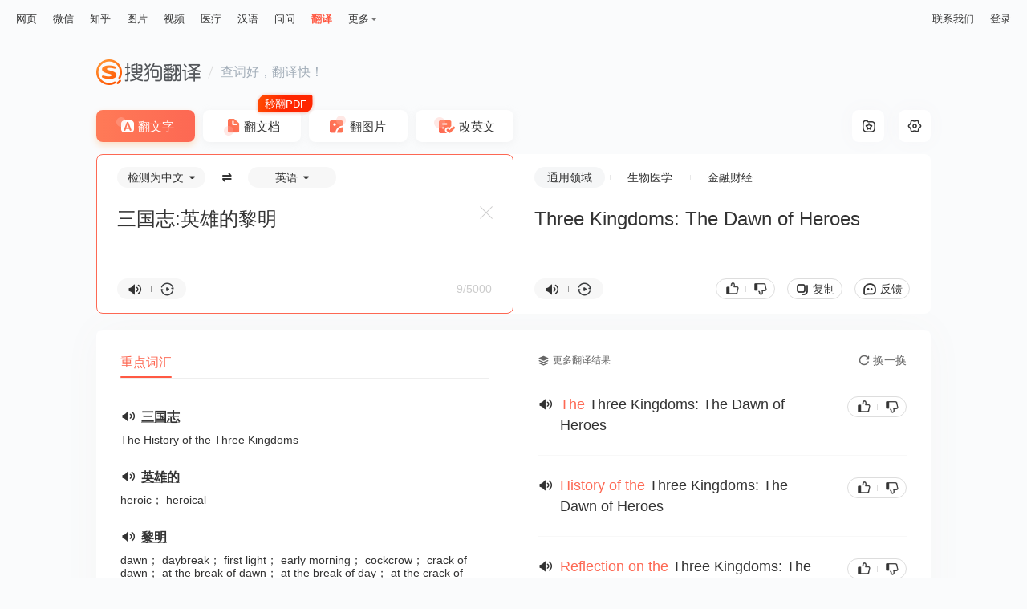

--- FILE ---
content_type: text/html;charset=UTF-8
request_url: https://fanyi.sogou.com/?ie=utf8&fr=video_pc_nav&keyword=%E4%B8%89%E5%9B%BD%E5%BF%97%3A%E8%8B%B1%E9%9B%84%E7%9A%84%E9%BB%8E%E6%98%8E
body_size: 12114
content:
<!DOCTYPE html><html lang="zh-cn" data-env="production" data-version="ssr" data-tag="translate-pc-20251208110051"><head><title>搜狗翻译 - 我的贴身智能翻译专家</title><meta charset="UTF-8"><meta name="viewport" content="width=device-width,minimum-scale=1,maximum-scale=1,user-scalable=no"><meta name="format-detection" content="telephone=no"><meta name="format-detection" content="address=no"><meta name="keywords" content="翻译、搜狗翻译、英语、即时翻译、在线翻译"><meta name="description" content="搜狗翻译可支持中、英、法、日等50多种语言之间的互译功能，为您即时免费提供字词、短语、文本翻译服务。"><meta name="reqinfo" content="uuid:2aa673f4-696e-4d85-b747-065c4c8523c3, server:11.162.80.31, time:2026-01-20 10:06:54, idc:sh2"><meta itemprop="name"><meta itemprop="image"><meta itemprop="description" name="description"><meta name="renderer" content="webkit"><meta name="apple-mobile-web-app-capable" content="yes"><meta http-equiv="X-UA-Compatible" content="IE=edge, chrome=1"><meta http-equiv="cache-control" content="max-age=0"><meta http-equiv="cache-control" content="no-cache"><meta http-equiv="pragma" content="no-cache"><meta http-equiv="expires" content="0"><meta name="format-detection" content="telephone=no"><link type="image/x-icon" href="//dlweb.sogoucdn.com/translate/favicon.ico?v=20180424" rel="icon"><link type="image/x-icon" href="//dlweb.sogoucdn.com/translate/favicon.ico?v=20180424" rel="Shortcut Icon"><link type="image/x-icon" href="//dlweb.sogoucdn.com/translate/favicon.ico?v=20180424" rel="bookmark"><link rel="apple-touch-icon-precomposed" href="//dlweb.sogoucdn.com/translate/wap/static/img/logo_gray_80.png"><link rel="preload" href="//dlweb.sogoucdn.com/vs/static/js/vsbundle.3ed018b1.js" as="script" crossorigin="anonymous"><link rel="preload" href="//search.sogoucdn.com/translate/pc/static/js/vendors.4427dd60.js" as="script"><link rel="preload" href="//search.sogoucdn.com/translate/pc/static/css/app.5a51c11d.css" as="style"><link rel="preload" href="//search.sogoucdn.com/translate/pc/static/js/app.ff8f4fb7.js" as="script"><link rel="preload" href="//search.sogoucdn.com/translate/pc/static/css/6.3cb7488a.css" as="style"><link rel="preload" href="//search.sogoucdn.com/translate/pc/static/js/home.dbec9ab1.js" as="script"><link rel="preload" href="//search.sogoucdn.com/translate/pc/static/css/0.3382dd17.css" as="style"><link rel="preload" href="//search.sogoucdn.com/translate/pc/static/js/common.f34ebf8f.js" as="script"><link rel="preload" href="//search.sogoucdn.com/translate/pc/static/css/10.bc778b43.css" as="style"><link rel="preload" href="//search.sogoucdn.com/translate/pc/static/js/text.a08c1da0.js" as="script"><link rel="prefetch" href="//search.sogoucdn.com/translate/pc/static/css/12.7a0342b5.css"><link rel="prefetch" href="//search.sogoucdn.com/translate/pc/static/css/13.0e433876.css"><link rel="prefetch" href="//search.sogoucdn.com/translate/pc/static/css/15.9d6461c8.css"><link rel="prefetch" href="//search.sogoucdn.com/translate/pc/static/css/16.a9dcb4cf.css"><link rel="prefetch" href="//search.sogoucdn.com/translate/pc/static/css/3.e674dfb6.css"><link rel="prefetch" href="//search.sogoucdn.com/translate/pc/static/css/5.8106975a.css"><link rel="prefetch" href="//search.sogoucdn.com/translate/pc/static/css/8.c1092e98.css"><link rel="prefetch" href="//search.sogoucdn.com/translate/pc/static/css/9.29fc9c62.css"><link rel="prefetch" href="//search.sogoucdn.com/translate/pc/static/js/1.93319a7c.js"><link rel="prefetch" href="//search.sogoucdn.com/translate/pc/static/js/14.c4b68ace.js"><link rel="prefetch" href="//search.sogoucdn.com/translate/pc/static/js/15.37f62c8b.js"><link rel="prefetch" href="//search.sogoucdn.com/translate/pc/static/js/16.a0cc4a57.js"><link rel="prefetch" href="//search.sogoucdn.com/translate/pc/static/js/17.fc9970fa.js"><link rel="prefetch" href="//search.sogoucdn.com/translate/pc/static/js/docpreview.246d91e4.js"><link rel="prefetch" href="//search.sogoucdn.com/translate/pc/static/js/document.07e49069.js"><link rel="prefetch" href="//search.sogoucdn.com/translate/pc/static/js/favorite.e803a3eb.js"><link rel="prefetch" href="//search.sogoucdn.com/translate/pc/static/js/picture.0bb65d79.js"><link rel="prefetch" href="//search.sogoucdn.com/translate/pc/static/js/privacyPC.a83e3719.js"><link rel="prefetch" href="//search.sogoucdn.com/translate/pc/static/js/tencentDocPreview.9a25ea15.js"><link rel="prefetch" href="//search.sogoucdn.com/translate/pc/static/js/wapDocPreview.a45dfd7b.js"><link rel="prefetch" href="//search.sogoucdn.com/translate/pc/static/js/writing.68be702b.js"><link rel="stylesheet" href="//search.sogoucdn.com/translate/pc/static/css/app.5a51c11d.css"><link rel="stylesheet" href="//search.sogoucdn.com/translate/pc/static/css/6.3cb7488a.css"><link rel="stylesheet" href="//search.sogoucdn.com/translate/pc/static/css/0.3382dd17.css"><link rel="stylesheet" href="//search.sogoucdn.com/translate/pc/static/css/10.bc778b43.css"></head><body class="responsive "><!--[if lte IE 9]> <script>document.body.innerHTML="<div style=' width: 100%; height: 100%; padding-top:200px; background-color: #fff; margin:0 auto;'><p style='font-size: 40px; text-align: center; margin:0 50px;'>您当前浏览器版本过低，请升级到最新版本查看，推荐安装最新版搜狗、谷歌浏览器。<br><span style='font-size: 25px;'>搜狗浏览器下载地址：<a style='color: #343434; text-decoration: underline' href='https://ie.sogou.com/'>https://ie.sogou.com/</a></span><br><span style='font-size: 25px;'>谷歌浏览器下载地址：<a style='color: #343434; text-decoration: underline' href='https://www.google.com/chrome/'>https://www.google.com/chrome/</a></span></p></div>"; function CloseSearch(){(window.XMLHttpRequest ? new XMLHttpRequest : new ActiveXObject("Microsoft.XMLHTTP")).abort(), mystop()}function mystop(){window.attachEvent && !window.opera ? document.execCommand("stop") : window.stop()}CloseSearch(); </script><![endif]--><div id="app"><div id="translateIndex" data-server-rendered="true" class="page"><div id="J-container" class="view"><div class="translate-pc-header"><div id="header-passport-empty" style="display: none"></div> <div class="topbar"><div class="topnav"><ul><li><a data-type="page" data-key="query" href="//www.sogou.com/web?ie=utf8">网页</a></li><li><a data-type="wechat" data-key="query" href="//weixin.sogou.com/weixin?ie=utf8">微信</a></li><li><a data-type="zhihu" data-key="query" href="//zhihu.sogou.com/zhihu?ie=utf8&amp;p=73351201">知乎</a></li><li><a data-type="pic" data-key="query" href="//pic.sogou.com/pics?ie=utf8&amp;p=40230504">图片</a></li><li><a data-type="video" data-key="query" href="//v.sogou.com/v?ie=utf8&amp;p=40230608">视频</a></li><li><a data-type="mingyi" data-key="keyword" href="//www.sogou.com/web?m2web=mingyi.sogou.com&amp;ie=utf8">医疗</a></li><li><a data-type="hanyu" data-key="query" href="//hanyu.sogou.com/result?">汉语</a></li><li><a data-type="wenwen" data-key="w" href="//wenwen.sogou.com/?ch=fanyisearch">问问</a></li><li class="current"><a data-type="fanyi" href="javascript:void(0)">翻译</a></li></ul> <div class="more"><span>更多</span> <div class="drop-down"><ul class="subnav"><li><a data-type="news" data-key="query" href="//www.sogou.com/sogou?ie=utf8&amp;interation=1728053249&amp;interV=&amp;pid=sogou-wsse-7050094b04fd9aa3">资讯</a></li><li><a data-type="map" data-key="#lq" href="//map.sogou.com">地图</a></li><li><a data-type="baike" data-key="query" href="//www.sogou.com/sogou?ie=utf8&amp;insite=baike.sogou.com">百科</a></li><li><a data-type="zhishi" data-key="query" href="//www.sogou.com/sogou?ie=utf8&amp;interation=196636">知识</a></li><li><a data-type="as" data-key="query" href="//as.sogou.com/so?">应用</a></li><li class="all"><a data-type="all" data-key="kw" href="//www.sogou.com/docs/more.htm?">全部</a></li></ul></div></div></div> <div class="nav-link small"><!----> <a href="javascript:void(0);">联系我们</a> <a href="javascript:void(0)">登录</a></div></div> <div id="header-fixed" class="header-fixed" style="display:none;"><div class="wrap"><a href="/" title="搜狗翻译" class="logo"></a> <div class="nav-link"><!----> <a href="javascript:void(0);">联系我们</a> <a href="javascript:void(0)">登录</a></div></div></div></div> <div class="translate-pc-main text-translate"><div class="content-wrap"><div class="inner-wrap"><div class="header-pc"><a href="javascript:void(0)" title="搜狗翻译" class="logo"></a> <i></i> <span>查词好，翻译快！</span></div> <ul class="trans-type"><li class="text current">
    翻文字
    <!----></li><li class="doc">
    翻文档
    <i class="tag-free"></i></li><li class="pic">
    翻图片
    <!----></li><li class="correct">
    改英文
    <!----></li></ul> <div class="trans-box"><div class="trans-setting"><div data-tooltip="收藏夹" class="collect"><i class="icon-collect"></i></div> <div id="setting-icon" data-tooltip="设置" class="set"><i class="icon-set"></i> <!----></div></div> <div class="trans-from cur"><div class="trans-con"><div id="J-langselect" class="lang-select"><div class="lang-select-box"><span class="sl-selector"><span class="text">检测为中文</span></span> <span class="btn-switch"></span> <span class="tl-selector"><span class="text">英语</span></span></div></div> <textarea id="trans-input" dir="" placeholder="请输入您要翻译的文字或网址" class="input">三国志:英雄的黎明</textarea> <div id="input-placeholder" class="input" style="white-space: pre-wrap; position: absolute; opacity: 0; z-index: -1; height: auto">三国志:英雄的黎明</div> <div id="input-ismfont" class="input" style="white-space: pre-wrap; position: absolute; opacity: 0; z-index: -1; height: auto; top: -9999px">三国志:英雄的黎明</div> <div class="operate-box"><div class="pronounce-box"><i data-tooltip="朗读" class="voice"></i> <i class="line"></i> <i data-tooltip="复读" class="voice-loop"></i> <!----></div> <!----> <!----> <div class="syntax-btn" style="display:none;"><span class="initial">句法分析</span></div> <div class="word-count"><span class="counter">9/5000</span></div></div> <span data-tooltip="清空" class="btn-clear" style="display:;"></span> <!----></div></div> <div id="trans-to" class="trans-to"><div class="trans-con"><div class="trans-to-bar"><ul class="sort-select-box"><li class="cur"><span><a href="javascript:void(0)" title="" style="color: inherit">通用领域</a></span></li><li><span><a href="javascript:void(0)" title="" style="color: inherit">生物医学</a></span></li><li><span><a href="javascript:void(0)" title="" style="color: inherit">金融财经</a></span></li></ul> <!----></div> <div class="kana-put" style="display:none;"></div> <div class="output" style="display:;"><p id="trans-result" class="output-val trans-result-zh2en" style="white-space: pre-line; position: relative;"><span data-index="0" class="trans-sentence">Three Kingdoms: The Dawn of Heroes </span> <span class="loading" style="display:none;"></span></p> <p id="output-placeholder" class="output-val" style="white-space: pre-line; position: absolute; left: 0; top: 0; opacity: 0; z-index: -1; height: auto"><span class="trans-sentence">Three Kingdoms: The Dawn of Heroes </span></p></div> <div class="not-found" style="display:none;"><img src="[data-uri]
    YICAcJCxIMCwoKCxcQEQ0SGxccHBoXGhkdISokHR8oIBkaJTIlKCwtLzAvHSM0ODQuNyouL
    y7/2wBDAQgICAsKCxYMDBYuHhoeLi4uLi4uLi4uLi4uLi4uLi4uLi4uLi4uLi4uLi4uLi4u
    Li4uLi4uLi4uLi4uLi4uLi7/wAARCAEuAcwDASIAAhEBAxEB/8QAHAABAAMBAQEBAQAAAAA
    AAAAAAAECAwQFBgcI/8QANRAAAgIBAgQDBgUEAgMAAAAAAAECEQMhMQQSQVEFYXETIjKBka
    EGFEKx8CNSwdFi4RYkM//EABoBAQEBAQEBAQAAAAAAAAAAAAABAgMEBQb/xAAkEQEAAgMAA
    QQBBQAAAAAAAAAAAQIDBBExBRIhQSJRYZGxwf/aAAwDAQACEQMRAD8A/pEAAAAAAAAAAADy
    uN8e8N4RuMs3tZp044lzV89vuZtaKx2Zbx475J5SOvVB8rk/F2NP+nwMpLvLJX+Ga8L+K+H
    y5Ywz8NLDFuudT5kvXRHONjFM869M+n7MR32/0+lAB2eMAAAAAAAAAAAAAAAAAAAAAAAAAA
    AAAAAAAAAAAAAAAAAAAAAAAAAAAAAAAAAAAAAAAAApmy48GKebNNQxwVyk+iLnxX4t8S9vx
    P5HFL+lhfv+cv8Ar/Zyy5Ix169OrrznyRSPH25/GvHeI46UsWCUsXC/2rRy9f8AR4sYynJR
    hFyk9klbZ1eG8Bn8Q4lYMK85Se0V3Pt4Y/DPw/wnNJqLapzaueR9v5oeCtLZpm9p+H3smfH
    qRGLHXs/pH+vkMXgfiuVXHg5pf82o/uzo4b8N+J5M0YZsSw42/em5xdL0TOjjfxTxmRuPC4
    4YIdJNc0v9fY4F4/4upuX5yVv/AIRr6UTmCJ+5IndtHisfy/Q4xUYqMVSSpEnk/h7xKfiXB
    ylmilmxy5ZNbS7M9Y+nW0WjsPzmXHbHeaW8wAA05gAAAAAAAAAAAAAAAAAAAAAAAAAAAAAA
    AAAAAAAAAAAAAAAAAAAAAAAAAAAAAAAAAM+JyrBw+XPJNxxwc2l1pWfluScsk5ZJycpybcm
    +rZ+i/iBteDcXX9n+T84Pn7s/lEPv+j0j2Wt+77z8N8Pj4Hwf8zl915E8s5PpHp9tfmfIeK
    8fk8R4yWeekdoQ/tR9f47P2P4bcYKlKEIei0PhccHPJGC3k0kZ2J9sVxw36fWL2vsW8zL0f
    CfBuK8SuWOseGOjyT2vsu57n/iOPlX/AL0ubq/Z/wDZ9Lw2HHw2DHgxKoY4qKOXxrisnB+G
    cRxOKvaRSUW1dNtK/ud41sdK9t8vDf1HPlye3HPImfhbwzgMHh3DewwJu3cpS3kzsPzbhfF
    uP4fiY5/zWWbu5RnNtSXZo/STpgy1vHKxzjhu62TDaJvPegAO7xAAAAAAAAABEpRirk6AkN
    pat0c0872gq82Yyk5O22y8HY8uNfqXyJjOMvhkmcIWmw4j0Ac+HL+mT9GdBFAAAAAAAAAAA
    AAAAAACJSUVbdASCntI9Lfois8icfduu9XfUcFMnEJNqFNLd36/66mTyZlbcno62q/5016+
    RLUurfyvev52+oa3aapuk1pvrv8ATb9zSLQz5F8VSVpXt1r03/nfpjJSipLZ9zkp82nxVp5
    XfrXT+aGmKShKujryfld+iRODoBVTi61ptXTLEUAAAAAAAAAAAAAAABjxmCPFcLm4ebpZIu
    N9vM+Nx/hfj3xKhkeOOG9cilenkj7gHLJhrkmJs9WvuZcETFPt5njvBy4nwjLgwRbnFJwiu
    tPb6HxXh3h/GZ+Ox4oYMkZRmnJyi1yU9bP0gGMmvF7RZ019++DHNIjvXF4vxGXhfDeI4jCr
    yQj7ul1rV/Lc/OsvFcTm5vbcRlyc2/NNuz9RlGM4uMoqUWqaatNHzHjvgfAcN4dxHE8PhlH
    JGmlztpapPfysxtY7W/KJ+Id/TdnFjn2Wj5mfL489DgPEuO4fisc8efLP3lcHJtS8qOBJya
    SVt6I/Q+E8D8N4XNHNjwN5Iu4ucm6foeTBjtee1nnH1d3ZxYa8yR3vXqAEOUU1FySb2V7n1
    n5VIAAAAACJSjBXJnJkyynptHsBrkzpaQ1fc523J23bIBpAXv5GuPDKer0XmayjHFByive6
    Njo5db8h1qvmBvogB04Ml+5Lfozmppu7/wBAD0AZ48sZR95pMupRezT9GZVIAAAAAAAAAAA
    AA9EZNXve1bmktipUUcU77vrYcFbezfktH3LgCnKuirbbTYnlV3XWywApyKkl0emi0CilVa
    V0suAKcippKk62S08/52LxtPfR/YAC4AIoAAAAAAAAAAAAAAAAAABEoxnFxlFSjJU01aaJA
    Hm8N4J4Zw3ELiMXD1OLuNybUX5JnpAGa1iviG75L3nt5687xTi5Yqw4pVNq5NdF2PGOzxWL
    jxs29pJNfSv8HGdIc3ZwPGTwZIxlJvE9Gn080e8fKrV0fVElQpkyKC7vsVzZeTSOsv2OVtt
    23bEQJlKUncmVBpixOdN6R7lRWEXOVLc6ceGMNXrI0hFQjS2JJ1Q5eInzS5VsjbNkUI0n7z
    2OMQBtw8LlzPZfuY76I7sceSCj9RKMeIx17626nP30PQaTTT2Zw5I8k3H6CBCdM0aT1fyvz
    MjSD03+VlF4zlHVPR9G/wDZvCal5NbpnP011vr3Gt6VzeRODqBXHPmXmtyxFAAAAAAAACKJ
    AEUCQBAJAEAkAQKJAAAAAAAAAAAAAAAAAAAAAAAAAAAAc/GcLDiYJN8sltLseTLw7ioypQj
    Jd1Jf5PeBej53ieEy8Ny+0SafWO3odHC+ITjH2WVuV7Tb1XqejxnJkxvFJXf2PBzY3iyOD1
    7PuXyj17vVO76g83huIeL3Zawb+h7WDHGUVkbTT26oCMOHmXNLbou507aIAyoRJqMXJ7Il6
    as5M2TndL4VsBScnOTkyoL4oOcq6dWaRrw0P1v5HQNtEDKhhxMbipLpubkSXNFx7gcBaO5U
    GkbUKJ3ACLcWmjoTTVo5y+OXK6ezJI2ABFAAAAAAAAAAAAAAAAAAAAAAAAAAAAAAAAAAAAA
    AAAAAAAAAyzZeX3Y/F+xOXJyL/k9jkbbdvcsCDPNijlhyy36PsaHTgxVU5b9EVHz+XHPFNw
    mqaOjguMnw8lF3LF1j29D1+M4aPE42nSmvhkfP5ISxzcJxcZLdMeR9NjyQywU8clKL6lj5z
    heKycNO4u4t+9F7M9n81DLjTwvffuvInFWz5XbhHbqznA30RUTFOUlFbs7ccFCKXXqymHHy
    K38T+xqSVAAQAABxZlWSS87KGvEL+p6oyNI2hrFFiuP4SwAAAa45Wqe6LmCbTs3TtWSVAAQ
    AAAAAAAAAAAAKPIk2lbregLmOTOo2oR5mruumhMpt3FaSZhy8ytuNNdWtn9f4kXiLfmJK24
    pxV6/X5dO50Qmpq1fzOapS1t6rpt9bXf7E4/clzLlV9NnTel6ev81HB1AoskdL0vay5FAAA
    AAAAAAAAAAAAAAAAKzkoRtlnorZx5Z88vJbFgUlJyk29yAa4cfPK38KKi2DFdTlt0R0jbRA
    yocnHcHHiI80aWVbPv5M6zDNlr3YvXq+wgfPKE3PkUXzXVHpcPgjhj3m92aqEVNzUVzNU2S
    aQOnBir3pLXouxGDFVTl8kdBJlQAEAAAAABy8T/8ARehia8Q/6r8jI0jbF8L9S5XF8BYAAA
    BfG6dFABuDNTa8w5snFaAy5pdyVNjg0BVTT8ixAAAAAARIpRo1ZWgitCi1CiitCi1CgK0ld
    LfctEUSkBIAIoAAAAAAAAAAAAAAFcklCLb+QGPEZP0L5nOS3bt7kGkWhFzkoo7YpRiorZFM
    MOSOvxPc0JKgIbUU23SRy5cznpG1H9yC+XNvGH1OcDfRGkDow4f1TXomThxV70lr0XY3JMq
    AAgAAAAAABWcuWDl2A5Mr5skn5lASlbSNI3gqgiSQBAJAEAkAQCQBAJAEF4yrR7FQBsCsHp
    RYyoAAAAAAAAAAAAAAAAAAAAAAAAAAAAAHLxE+afKtkdM5csXLscD1dssAbcPC5c72X7mO+
    iO1OOKCTdJCUXKZMsYb6vsjHJnb0hou5g9dWOKtOcpu5fQqC0ISm6j9SohJyaSVtnViwqGs
    qcv2LY8cYLTfuXJ1QAEAAAAAAAAAw4mWiivVm0moxcnsjinJyk5PqWBU0xK5X2MzoxxqPmy
    osCQBAJAEAkAQCSAAAAAACU6dmpiaQelEkWABFAAAAAAAAAAAAAAAAAAAAAAFMs3Fe6rYxT
    54838fmBcAAZcS6x13ZyN0dfEJvHa6M5CwiU2mmt0G23bdsjXShe3mUBr0VvojSGGct1S8z
    px4oY0lGOxOjHHgb1noux0JKKSSpIkEUAAAAAAAAAAAAwzZa92L16vsBTPk5vdi9Fv5mIJS
    bdLc0i2OPNLyW50EQjyxosQQCQBAJAEAkAQCQBAJAEAkgAStHZAA1BWL0LEUAAAAAAAAAAA
    AAAAAAAAAAc+d+9Hye/bp/knh3bd7vWiuRtzeuzX3fr5DDpKHTSqvyXT/AKKjpABFRNc0XG
    6s4ZRcXTWp3lMsFKOu/RlgcRfFPkmpNWRKLi6ZUqO6E4zVxZY4IycXcXTOiHEJ6TVeaJxW4
    IjJSVxdokgAAAAAAAAB6asynmhHb3n5HPPJKe707IvBplzX7sNu5gBetFQN8MVXN1MF62a4
    Hq4gbgAgAAAAAAAAAAAAAAAAAACYumXMy8XaIJAAUAAAAAAAAAAAAAAAAD2BEtgOd3fnenr
    9Qn+pfClduT2/z1f0LcrqlS+r9CXH3rX1+hUbIFYW4q9+pYihSbS0suc+TV7N69GWBdxUlT
    RhPE46rVHRHYkI4r1oHTPHGWuzMZYZRT5UvoUVTadp0zSOfIuqfqZPTcAdC4jvD7lvzEO0j
    lBODq/MQ7SIfER6Rb9TmA4NpcRN7JIzlOUvik2VCdlAXt5k8knF2tO60IAdtTeGJPC5byeq
    MFbdV6HelSSXQkjgJi6kmWyx5JtdOhQo6ySmF3D0LkAAAAAAAAAAAAAAAAAAAC0H0KhaMDR
    utyE09imX4d6W9lMOjqntXav55BW4AIAAAAAAAAAAAAAAVkWKy3ArQokFRMSxWO5Yij2MJK
    +tG0tjOSLCESxWO5YAAAIcU90mZvDB1psagDB4NbU/lRHsZd0dAA5/Yy7oLA+svsdBAGUcE
    Ukui6GkYRjsiRYGed1Cu5zmud3KuxkUaYI82ReWp2HLglCFuTpvyNvbY/7vsSVU4mOin20Z
    zHVPJjlBx5t/JnKIRpgdTrudJxp00zqU4tJ8y+oFgQmns0AJAAAAAAAAAAAAAACUmwIJUSU
    kiSKpNXSKRVSvbX1v+WXe4Ki4C2BFAAAAAAAAAAAAAAo9y5QAACoFyhdbEVEipZlW0upUV6
    lispLoiOZgXBnb7kAacy7kOa8ylCii3P2X3Kucqb0FCgMG23bdsg0ePXRj2fn9gMwaez8/s
    RLG6fK9emgFCNVb1fkXeOT6fcckuwFQWeOTTVfcezlppt5gVI0ae/bsX9nK7r7hwnWi19QK
    2rq9QW5JdgoSvVUvUCoNPZ+Y9n5gZptao3i7Sdv6lFj11ZpQEqTrf6jmfkRQoC3P3X0J5kU
    oUBpa7kmVADUJWZpsupUtiC6SRJVSRa7IoAGBQE0KKiY7BtIIiW5FWTsERJAAAAAAAAAAAA
    9ipLaRXmCJoOl1KttkFFuZEczIJQEO2RRcAUoUXAGYLtEFFQWAFQWAFQWAFQWAFQWAFQWAF
    QWAFQWAFQWAFQWAFQSAIBYUBUmi1EgVSokkEEAkALfcnm8iABKafUmiosC5VrUcxKaIolRI
    AAAAAAAAACyrtkgCpBcBFKJosAK0KLACtCiwArQosAK0KLAClMUy4oClPsKfYuAKV5AuAKA
    uKKKAvQoCgL0KAoC9eQoCgL0AKCn2LgClMmiwogrQosAK0KLACtCiwArQosAK0KLACtCiwA
    rQosAK0KLACFaJsACQQSFAAAIokARQokARQokARQokARQokARQokARQokARQokARQokAQKJ
    AEUCQBFAkARQJAEUCQBFCiQBFCiQBFAkARQokARQJAEUKJAEAkARQokARQokARQokARQokA
    RQokARQokARQokAAAAAAAAAAAAAAAAAAAAAAAAAAAAAAAAAAAAAAAAAAAAAAAAAAAAAAAAA
    AAAAAAAAAAAAAAAAAAAAAAAAf/9k=" alt="" class="pic"> <p>呀，出错误了！再试下吧。</p></div> <div class="operate-box"><div class="pronounce-box"><i data-tooltip="朗读" class="voice"></i> <i class="line"></i> <i data-tooltip="复读" class="voice-loop"></i></div> <div class="operate-btn-box"><!----> <div class="pj-box"><i class="zan"></i> <span class="line"></span> <i class="cai"></i></div> <div data-tooltip="复制" class="btn-copy">
          复制
        </div> <div data-tooltip="意见反馈" class="btn-feedback">
          反馈
        </div></div></div></div></div> <!----> <!----> <!----> <!----></div> <div class="container" style="width:100%;"><div class="trans-main" style="width:100%;"><div class="main-left"><div style="min-height:110px;display:none;"><!----> <div class="history-box"><div class="top-box"><h3>查询历史</h3></div> <div class="empty"><p class="tip">
        暂时没有您的查询历史
      </p> <p class="set">
        不再显示查询历史
      </p></div></div> <!----></div> <!----> <div class="dictionary-list"><div class="tab-placeholder"><div class="trans-tab-wrap right"><!----> <div class="trans-tab-container"><ul id="trans-tab" class="trans-tab" style="width:64px;transform:translateX(0px);"><li class="current"><span>
              重点词汇
              <!----></span></li></ul></div> <!----></div></div> <div class="tab-trans-main"><!----> <div style="width:;"><div class="dict emphasis-word"><div class="module"><ul class="emphasis-list"><li><i class="voice"></i> <a href="javascript:void(0)" class="line-link">三国志</a> <p>
            The History of the Three Kingdoms
          </p></li><li><i class="voice"></i> <a href="javascript:void(0)" class="line-link">英雄的</a> <p>
            heroic； heroical
          </p></li><li><i class="voice"></i> <a href="javascript:void(0)" class="line-link">黎明</a> <p>
            dawn； daybreak； first light； early morning； cockcrow； crack of dawn； at the break of dawn； at the break of day； at the crack of dawn
          </p></li></ul></div></div> <!----></div></div></div></div> <div class="main-right"><!----></div></div></div> <!----> <div id="select-trans-box" class="select-trans-box" style="position:absolute;right:0px;top:0px;display:none;"><div class="popup-edit"><i class="close"></i> <div class="edit-loading"><div class="content-wrap"><ul class="loading"><li></li> <li></li> <li></li> <li></li> <li></li> <li></li> <li></li> <li></li></ul></div></div> <!----></div></div></div></div> <!----> <!----> <!----> <div><!----> <!----></div> <div><div class="loading-pc" style="position:fixed;top:;left:50%;transform:translate(-50%, -50%);display:none;"><img src="//search.sogoucdn.com/translate/pc/static/img/loading.71ca978.gif" class="icon-loading"></div> <div class="loading-wap" style="position:fixed;top:;left:50%;transform:translate(-50%, -50%);display:none;"></div></div> <!----> <div id="click-more-tip" class="tooltip-new" style="opacity:0;z-index:-1;">
    点击查看更多译文结果
  </div></div> <!----> <div id="selection-drag-box" class="select-translate" style="left:0px;top:0px;display:none;"><i class="close"></i> <i data-tooltip="收藏" class="collect" style="display:none;"></i> <div class="st-content02"><div class="source"><i data-tooltip="朗读" class="voice"></i> <p class="ellipis">
        
      </p></div> <div class="target"><i data-tooltip="朗读" class="voice"></i> <p class="ellipis">
        
      </p></div> <a href="javascript:void(0);" class="select-translate-more">查看更多</a></div> <div class="st-footer"></div> <!----></div> <!----></div></div><script>window.__INITIAL_STATE__={"route":{"name":"text","path":"\u002Ftext","hash":"","query":{"ie":"utf8","fr":"video_pc_nav","keyword":"三国志:英雄的黎明"},"params":{},"fullPath":"\u002Ftext?ie=utf8&fr=video_pc_nav&keyword=%E4%B8%89%E5%9B%BD%E5%BF%97%3A%E8%8B%B1%E9%9B%84%E7%9A%84%E9%BB%8E%E6%98%8E","meta":{"mtype":["textTranslate","language","voice"]},"from":{"name":null,"path":"\u002F","hash":"","query":{},"params":{},"fullPath":"\u002F","meta":{}}},"common":{"CONFIG":{"wuid":1768874814523,"loginInfo":{},"isIE":0,"isHitSsrSwitch":true,"isHitWritebookSwitch":false,"isHitAmsSwitch":true,"promotionList":"{\n    \"pc_bottom\":{\n        \"imgsrc\":\"\u002F\u002Fdlweb.sogoucdn.com\u002Ftranslate\u002Fssr\u002Fstatic\u002Fimg\u002Fbanner-side03.2eb72c9.png\",\n        \"qcsrc\":\"\u002F\u002Fdlweb.sogoucdn.com\u002Ftranslate\u002Fssr\u002Fstatic\u002Fimg\u002Fbanner-side03.2eb72c9.png\"\n    },\n    \"pc_middle\":[\n        {\n            \"src\":\"\u002F\u002Fimg03.sogoucdn.com\u002Fapp\u002Fa\u002F200797\u002F03d38a87-552b-4ffe-a4f2-ea0de8ae156c\",\n            \"bgColor\":\"#ffffff\",\n            \"link\":\"\"\n        }\n    ],\n    \"pc_survey\":{\n        \"icon\":\"\u002F\u002Fimg01.sogoucdn.com\u002Fapp\u002Fa\u002F200797\u002F0faf7ee3-d4e7-40e7-9ec7-46ae062aa750\",\n        \"link\":\"https:\u002F\u002Fwj.qq.com\u002Fs2\u002F8193148\u002F806d\u002F\"\n    }\n}","bannerData":[],"isHitAsideSurvey":false,"secretCode":109984457,"uuid":"2aa673f4-696e-4d85-b747-065c4c8523c3","referer":"","approveToken":"BFB496307FA2CD656F6927A72D97BC5F6FD3AF6B696EE33E","loadTime":1768874814525,"ua":"Mozilla\u002F5.0 (Macintosh; Intel Mac OS X 10_15_7) AppleWebKit\u002F537.36 (KHTML, like Gecko) Chrome\u002F131.0.0.0 Safari\u002F537.36; ClaudeBot\u002F1.0; +claudebot@anthropic.com)","fcp":"3.143.221.129","temporaryId":"","fileId":""},"hotWords":[],"isFromCollect":false,"psdModify":{"currentStep":1,"scode":"","username":""},"loginStatus":true,"feedBackModule":false,"showPromotionPopup":{"show":false,"type":""},"showPromotionPCDownload":false,"showShareBomb":false,"shareData":null,"showAppDownLoad":false,"showLoginDialog":false,"showLoading":{"show":false},"toast":{"show":false,"text":"","loading":false},"modelToast":{"show":false,"text":""},"selectionGlobalShow":true,"selectionInfo":{"left":0,"top":0,"show":false,"from":"","to":"","val":"","area":""},"showConfirmDialog":false,"promotionList":{"pc_bottom":{"imgsrc":"\u002F\u002Fdlweb.sogoucdn.com\u002Ftranslate\u002Fssr\u002Fstatic\u002Fimg\u002Fbanner-side03.2eb72c9.png","qcsrc":"\u002F\u002Fdlweb.sogoucdn.com\u002Ftranslate\u002Fssr\u002Fstatic\u002Fimg\u002Fbanner-side03.2eb72c9.png"},"pc_middle":[{"src":"\u002F\u002Fimg03.sogoucdn.com\u002Fapp\u002Fa\u002F200797\u002F03d38a87-552b-4ffe-a4f2-ea0de8ae156c","bgColor":"#ffffff","link":""}],"pc_survey":{"icon":"\u002F\u002Fimg01.sogoucdn.com\u002Fapp\u002Fa\u002F200797\u002F0faf7ee3-d4e7-40e7-9ec7-46ae062aa750","link":"https:\u002F\u002Fwj.qq.com\u002Fs2\u002F8193148\u002F806d\u002F"}},"transTypeTxt":"text","fixedTabStatus":0,"bodyTop":0,"ifHideUserOperation":false},"textTranslate":{"prevTransQuery":"","translateData":{"translate":{"zly":"zly","errorCode":"0","qc_type":"1","index":"content0","from":"zh-CHS","source":"sogou","text":"三国志:英雄的黎明","to":"en","id":"2aa673f4-696e-4d85-b747-065c4c8523c3","dit":"Three Kingdoms: The Dawn of Heroes","orig_text":"三国志:英雄的黎明","md5":""},"detect":{"zly":"zly","detect":"zh-CHS","errorCode":"0","language":"中文","id":"b13a6040-f5a4-11f0-9e7a-ad1c56e01253","text":"三国志:英雄的黎明"},"sgtkn":"BFB496317FA2CD656F6927A72D97BC5F6FD3AF6B696EE33E","wordCard":{"title":false,"show":false,"usualDict":"","secondQuery":"","exchange":"","levelList":""},"detail":"","book":"","pic":"","voice":"","keywords":[{"key":"三国志","value":"The History of the Three Kingdoms"},{"key":"英雄的","value":"heroic; heroical"},{"key":"黎明","value":"dawn; daybreak; first light; early morning; cockcrow; crack of dawn; at the break of dawn; at the break of day; at the crack of dawn"}],"sentencesData":{"code":0,"message":"success","data":{"trans_red_query":"","en_red_query":"","trans_result":[{"ori_text":"三国志:英雄的黎明","success":true,"compare_array":[{"ori_sen":"三国志:英雄的黎明","trans_sen":"Three Kingdoms: The Dawn of Heroes "}],"model":"title_sum","trans_text":"Three Kingdoms: The Dawn of Heroes","id":"doc4","orig_text":"三国志:英雄的黎明","sendback":"4"}],"qc_type":1,"red_mark":0,"ch_red_query":"","from_lang":"zh-CHS","to_lang":"en","uuid":"2aa673f4-696e-4d85-b747-065c4c8523c3","sendback":"","status":0}},"sentences":[{"ori_sen":"三国志:英雄的黎明","trans_sen":"Three Kingdoms: The Dawn of Heroes "}],"isAutoMatch":false,"Zh2En":true},"query":"三国志:英雄的黎明","result":"Three Kingdoms: The Dawn of Heroes","tabSelect":"keywords","dictionaryType":"","notFound_show":false,"phoneticShow":"","globalShowTranslateRecord":"","pronPrefer":{"type":"usa_1","speaker":"male","speed":"standard"},"ServerRecord":"","ServerUIGS":{"version":"new","type":"all","stype":"success","terminal":"web","fr":"video_pc_nav","direction":"ztoe","from":"zh-CHS","to":"en","len":9,"qtype":"text","qctype":"qc_1","dict_cover":0,"detail":0,"wordCardCover":0,"wordCardEn":0,"wordCardCh":0,"wordCardMinor":0,"wordCardNetmean":0,"wordDeform":0,"keyword":1,"bilingual":0,"simple":0,"levelList":0,"synonym":0,"antonym":0,"conjugate":0,"rootaffix":0,"baike_sogou":0,"baike_wiki":0,"wordDifference":0,"word_phrase":0,"secondQuery":0,"dict_oxford":0,"dict_newcentury":0,"zhongkaotab":0,"gaokaotab":0,"CET4tab":0,"CET6tab":0,"kaoyantab":0,"network_tab":0,"yinying_tab":0,"tuozhan_tab":0,"one_pic":0,"more_pic":0,"no_pic":0,"uuid":"2aa673f4-696e-4d85-b747-065c4c8523c3","from_type":0,"t_trans_ssr":113},"ServerModelUIGS":{"terminal":"web","type":"trans_model","pbtype":"pv","model_general":1,"model_medical":1,"model_finance":1},"ServerSgtkn":"BFB496317FA2CD656F6927A72D97BC5F6FD3AF6B696EE33E","suggShow":false,"suggestion":"","suggDirection":"","usualTop":"","baseDict":"","wordCardClick":false,"isFrInput":false,"kanaTips":{"show":false,"left":"","top":"","type":"","arrowLeft":""},"currSentenceIndex":-1,"prefixStrObj":{"prefixStr":"","oriPrefixStr":""},"selectTransBox":{"show":false,"right":0,"top":0,"paraphraseInfo":{"word":"","from":"","to":"","area":""}},"sentenceLoading":false,"newSentenceInfo":{"sentence":"","candidateIndex":0},"moreTipInfo":{"opacity":0,"zIndex":-1},"paraphraseShowInfo":{"card":0,"query":"","card_dict":0},"selectType":"","wordPos":0,"candidateWord":"","syntaxVisible":false,"syntaxStatus":0},"language":{"from":"auto","to":"en","detect":"zh-CHS","model":"general","detectShow":false,"langMap":{"current":""},"zh2en":true,"fromItemList":[{"lang":"auto","text":"自动检测","play":false},{"lang":"en","text":"英语","play":true},{"lang":"zh-CHS","text":"中文","play":true},{"lang":"ja","text":"日语","play":true},{"lang":"ru","text":"俄语","play":true,"abbr":"俄"},{"lang":"de","text":"德语","play":true,"abbr":"德"},{"lang":"es","text":"西班牙语","play":true,"abbr":"西"}],"toItemList":[{"lang":"zh-CHS","text":"中文","play":true},{"lang":"en","text":"英语","play":true},{"lang":"ja","text":"日语","play":true},{"lang":"ko","text":"韩语","play":true,"abbr":"韩"},{"lang":"ru","text":"俄语","play":true,"abbr":"俄"},{"lang":"vi","text":"越南语","play":true,"abbr":"越"}]},"voice":{"from":{"lang":"zh","type":"from","show":true,"play":true,"src":"\u002Fopenapi\u002Fexternal\u002FgetWebTTS?S-Param=%7B%22text%22%3A%22%E4%B8%89%E5%9B%BD%E5%BF%97%3A%E8%8B%B1%E9%9B%84%E7%9A%84%E9%BB%8E%E6%98%8E%22%2C%22spokenDialect%22%3A%22zh-CHS%22%2C%22rate%22%3A%220.8%22%7D","stype":"normal"},"to":{"lang":"en","type":"to","show":true,"play":true,"src":"\u002Fopenapi\u002Fexternal\u002FgetWebTTS?S-Param=%7B%22text%22%3A%22Three%20Kingdoms%3A%20The%20Dawn%20of%20Heroes%22%2C%22spokenDialect%22%3A%22en%22%2C%22rate%22%3A%220.8%22%7D","stype":"normal"}}};(function(){var s;(s=document.currentScript||document.scripts[document.scripts.length-1]).parentNode.removeChild(s);}());</script><script src="//search.sogoucdn.com/translate/pc/static/js/vendors.4427dd60.js" defer></script><script src="//search.sogoucdn.com/translate/pc/static/js/home.dbec9ab1.js" defer></script><script src="//search.sogoucdn.com/translate/pc/static/js/common.f34ebf8f.js" defer></script><script src="//search.sogoucdn.com/translate/pc/static/js/text.a08c1da0.js" defer></script><script src="//search.sogoucdn.com/translate/pc/static/js/app.ff8f4fb7.js" defer></script></div><script crossorigin="anonymous" src="//dlweb.sogoucdn.com/vs/static/js/vsbundle.3ed018b1.js"></script></body></html><!--zly-->

--- FILE ---
content_type: text/css
request_url: https://search.sogoucdn.com/translate/pc/static/css/6.3cb7488a.css
body_size: -5
content:
.foot-absolute[data-v-04900c0f]{position:absolute;bottom:0;left:50%;-webkit-transform:translateX(-50%);-ms-transform:translateX(-50%);transform:translateX(-50%)}.translate-pc-main{-webkit-box-flex:1;-webkit-flex:1;-ms-flex:1;flex:1}